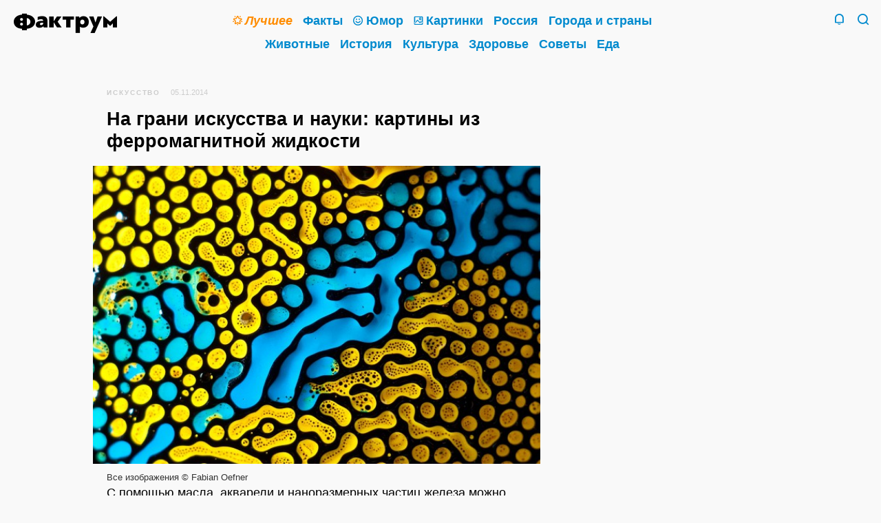

--- FILE ---
content_type: text/html; charset=UTF-8
request_url: https://www.factroom.ru/facts/61500/
body_size: 13499
content:
<!DOCTYPE html>
<html prefix="og: https://ogp.me/ns#" lang="ru-RU">

<head>
<meta charset="UTF-8" />

<title>На грани искусства и науки: картины из ферромагнитной жидкости</title>

<meta name="viewport" content="initial-scale=1.0, maximum-scale=1.0, user-scalable=0">
<meta name="apple-mobile-web-app-capable" content="yes">
<meta name="apple-mobile-web-app-status-bar-style"content="black">
<meta name="apple-mobile-web-app-title" content="Фактрум">

<meta name="description" content="Художник из Швеции создаёт шедевры с помощью магнитного поля">

<meta property="og:site_name" content="Фактрум" />
<meta property="og:title" content="На грани искусства и науки: картины из ферромагнитной жидкости" />
<meta property="og:description" content="Художник из Швеции создаёт шедевры с помощью магнитного поля">
<meta property="og:image" content="" />
<meta property="og:url" content="https://www.factroom.ru/facts/61500/" />

<meta name="twitter:card" content="summary_large_image">
<meta name="twitter:site" content="@factroom">
<meta name="twitter:creator" content="@factroom">
<meta name="twitter:title" content="На грани искусства и науки: картины из ферромагнитной жидкости">
<meta name="twitter:description" content="Художник из Швеции создаёт шедевры с помощью магнитного поля">
<meta name="twitter:image" content="">
		
<meta name="yandex-verification" content="48b7d475e55413d1" />
<meta name="wot-verification" content="c37867e6b54df5351953" />
<meta property="fb:pages" content="180567875295585" />

<link rel="canonical" href="https://www.factroom.ru/facts/61500/" />
<link rel="amphtml" href="https://www.factroom.ru/facts/61500/amp" />
<link rel="apple-touch-icon-precomposed" href="/apple-touch-icon-precomposed.png" />
<link rel="icon" type="image/png" sizes="32x32" href="../https://www.factroom.ru/facts/wp-content/themes/factroom_super/new/ico/favicon32.png?v=3">
<link rel="icon" type="image/png" sizes="16x16" href="../https://www.factroom.ru/facts/wp-content/themes/factroom_super/new/ico/favicon16.png?v=3">
<link rel="shortcut icon" href="/https://www.factroom.ru/facts/wp-content/themes/factroom_super/new/ico/favicon16.png?v=3">

<link type="text/css" rel="stylesheet" href="https://www.factroom.ru/facts/new/style.css?v=2.59" />
<link type="text/css" rel="stylesheet" href="https://www.factroom.ru/facts/new/reset.css" />
<link type="text/css" rel="stylesheet" href="https://www.factroom.ru/facts/new/adaptive.css?v=1.15" />
<link type="text/css" rel="stylesheet" href="https://www.factroom.ru/facts/new/fonts/style.css?v=13">
<link type="text/css" rel="stylesheet" href="https://www.factroom.ru/facts/new/lenta-style.css?v=24" />

<script src="https://www.factroom.ru/wp-content/themes/factroom_super/new/js/jquery-3.3.1.min.js"></script>


<!-- Global site tag (gtag.js) - Google Analytics -->
<script async src="https://www.googletagmanager.com/gtag/js?id=UA-45692871-1"></script>
<script>
  window.dataLayer = window.dataLayer || [];
  function gtag(){dataLayer.push(arguments);}
  gtag('js', new Date());

  gtag('config', 'UA-45692871-1');
</script>


<!-- Yandex.Metrika counter -->
<script type="text/javascript" >
   (function(m,e,t,r,i,k,a){m[i]=m[i]||function(){(m[i].a=m[i].a||[]).push(arguments)};
   m[i].l=1*new Date();k=e.createElement(t),a=e.getElementsByTagName(t)[0],k.async=1,k.src=r,a.parentNode.insertBefore(k,a)})
   (window, document, "script", "https://mc.yandex.ru/metrika/tag.js", "ym");

   ym(51233935, "init", {
        clickmap:true,
        trackLinks:true,
        accurateTrackBounce:true,
        webvisor:true
   });
</script>
<noscript><div><img src="https://mc.yandex.ru/watch/51233935" style="position:absolute; left:-9999px;" alt="" /></div></noscript>
<!-- /Yandex.Metrika counter --></head>

<body>	

<div class="sitebox">
	<header>
		<div class="social">
			<section class="top-social">
					<!--noindex-->
						<a href="https://zen.yandex.ru/factroom" class="top-social-item i-zen" target="_blank" rel="nofollow">
							<span>Канал Фактрума<br />в&nbsp;Яндекс.Дзене</span>
						</a>
					<!--/noindex-->
					<!--noindex-->
						<a href="https://www.facebook.com/factroom/" class="top-social-item i-fb" target="_blank" rel="nofollow">
							<span>Наша страница<br />в&nbsp;Фейсбуке</span>
						</a>
					<!--/noindex-->
					<!--noindex-->
						<a href="https://t.me/factroomru" class="top-social-item i-tg" target="_blank" rel="nofollow">
							<span>Фактрум<br />в&nbsp;Телеграме</span>
						</a>
					<!--/noindex-->
					<!--noindex-->
						<a href="https://ok.ru/factroom" class="top-social-item i-ok" target="_blank" rel="nofollow">
							<span>Наша группа<br />в&nbsp;Одноклассниках</span>
						</a>
					<!--/noindex-->
					<!--noindex-->
						<a href="https://twitter.com/factroom" class="top-social-item i-tw" target="_blank" rel="nofollow">
							<span>Фактрум<br />в&nbsp;Твиттере</span>
						</a>
					<!--/noindex-->
					<!--noindex-->
						<a href="/feed/" class="top-social-item i-rss" target="_blank">
							<span>РСС-канал</span>
						</a>
					<!--/noindex-->
					<div class="clear"></div>
			</section>
		</div>
	 
	<div class="search">
		<form method="get" id="bigsearchform" action="https://www.factroom.ru/facts/">
			<div class="icon-factroom_glass search-find"><input type="submit" value="Найти" /></div>
			<input class="search-in" autofocus placeholder="" value="" name="s" type="s" />
		</form>
	</div>
	<div class="main-inner">
		<section class="logo-2019">
		<a class="icon-factroom_logo" href="/" title="Фактрум &mdash; развлекательное и познавательное издание"></a>
		</section>
	
		<nav class="main"><div>
			<a href="/tag/top" class="mainlink topcat"><b class="icon-factroom_star"></b><span class="text-decoration"><i>Лучшее</i></span></a>			<a href="/fakty" class="mainlink"><span class="text-decoration">Факты</span></a>			<a href="/anekdoty" class="mainlink"><b class="icon-factroom_smile"></b><span class="text-decoration">Юмор</span></a>			<a href="/fakty/fakty-v-kartinkah" class="mainlink"><b class="icon-factroom_picture"></b><span class="text-decoration">Картинки</span></a>			<a href="/rossiya" class="mainlink"><span class="text-decoration">Россия</span></a>			<a href="/goroda-i-strany" class="mainlink"><span class="text-decoration">Города и&nbsp;страны</span></a>			<a href="/zhivotnye" class="mainlink"><span class="text-decoration">Животные</span></a>			<a href="/istoriya" class="mainlink"><span class="text-decoration">История</span></a>			<a href="/kultura" class="mainlink"><span class="text-decoration">Культура</span></a>			<a href="/zdorove" class="mainlink"><span class="text-decoration">Здоровье</span></a>			<a href="/sovety" class="mainlink"><span class="text-decoration">Советы</span></a>			<a href="/eda" class="mainlink"><span class="text-decoration">Еда</span></a>			
			
		</div></nav>
		<section class="header-tray">
			<span href="/" class="search-icon icon-factroom_glass">&nbsp;</span>
			<span class="search-icon-close icon-factroom_block">&nbsp;</span>			<span class="bell-icon icon-factroom_bell">&nbsp;</span>
			<span class="bell-icon-close icon-factroom_block">&nbsp;</span>
		</section>
	</div>
	<div class="clear"></div>
</header>











<div class="post-outer-fit">
<div class="post-outer">


	
<article>
	
<div class="post-header"><small id="breadcrumbs"><span><span><a href="https://www.factroom.ru/facts/art/" >Искусство</a></span></small><small class="date">05.11.2014</small>
</div>


<h1>На грани искусства и науки: картины из ферромагнитной жидкости</h1>		
<figure id="attachment_61503" aria-describedby="caption-attachment-61503" style="width: 620px" class="wp-caption alignnone"><a href="http://www.factroom.ru/facts/61500/attachment/61503" rel="attachment wp-att-61503"><img class="size-medium wp-image-61503" src="http://www.factroom.ru/facts/wp-content/uploads/2014/11/05-620x413.jpg" alt="Все изображения © Fabian Oefner" width="620" height="413" srcset="https://www.factroom.ru/facts/wp-content/uploads/2014/11/05-620x413.jpg 620w, https://www.factroom.ru/facts/wp-content/uploads/2014/11/05-300x200.jpg 300w, https://www.factroom.ru/facts/wp-content/uploads/2014/11/05-768x512.jpg 768w, https://www.factroom.ru/facts/wp-content/uploads/2014/11/05-1000x667.jpg 1000w, https://www.factroom.ru/facts/wp-content/uploads/2014/11/05-1250x833.jpg 1250w" sizes="(max-width: 620px) 100vw, 620px" /></a><figcaption id="caption-attachment-61503" class="wp-caption-text">Все изображения © Fabian Oefner</figcaption></figure>
<p>С помощью масла, акварели и наноразмерных частиц железа можно создать такие психоделические образы, которые не снились даже наркоманам под ЛСД, и у нас есть фотографии, чтобы это доказать.</p>
<blockquote>
<figure id="attachment_61501" aria-describedby="caption-attachment-61501" style="width: 200px" class="wp-caption alignright"><a href="http://www.factroom.ru/facts/61500/1-2390" rel="attachment wp-att-61501"><img class="wp-image-61501" src="http://www.factroom.ru/facts/wp-content/uploads/2014/11/117-300x420.jpg" alt="Фабиан Эбнер, фотохудожник из Швейцарии" width="200" height="280" srcset="https://www.factroom.ru/facts/wp-content/uploads/2014/11/117-300x420.jpg 300w, https://www.factroom.ru/facts/wp-content/uploads/2014/11/117-620x868.jpg 620w, https://www.factroom.ru/facts/wp-content/uploads/2014/11/117.jpg 714w" sizes="(max-width: 200px) 100vw, 200px" /></a><figcaption id="caption-attachment-61501" class="wp-caption-text">Фабиан Эбнер, фотохудожник из Швейцарии</figcaption></figure>
<p>«Мне очень нравится использовать научные явления в своей работе, явления, которыми мы окружены в повседневной жизни. Моя цель состоит в том, чтобы запечатлеть всем известные явления, причём сделать это максимально поэтично».</p></blockquote>
<p>Фотографии, представленные ниже, взяты из серии под названием Millefiori. В них Эфнер смешал ферромагнитную жидкость с акварелью, а потом поместил эту смесь в магнитное поле. Частицы железа под действием магнитного поля выстроились в причудливые фигуры, которые и представлены на фотографиях.</p>
<blockquote><p>«Всякий раз, когда я начинаю работать с новым материалом или исследовать научное явление… я просто экспериментирую с ним. Через некоторое время я обязательно сталкиваюсь с чем-то, что можно использовать для создания серии снимков. Именно так возник проект с магнитными жидкостями».</p></blockquote>
<p>Возникшие структуры — крошечные, однако тщательно откалиброванная микроскопическая линза позволяет разглядеть самые мелкие и самые яркие детали смеси.</p>
<p><a href="http://www.factroom.ru/facts/61500/3-1265" rel="attachment wp-att-61504"><img class="alignnone size-medium wp-image-61504" src="http://www.factroom.ru/facts/wp-content/uploads/2014/11/39-620x413.jpg" alt="" width="620" height="413" srcset="https://www.factroom.ru/facts/wp-content/uploads/2014/11/39-620x413.jpg 620w, https://www.factroom.ru/facts/wp-content/uploads/2014/11/39-300x200.jpg 300w, https://www.factroom.ru/facts/wp-content/uploads/2014/11/39-768x512.jpg 768w, https://www.factroom.ru/facts/wp-content/uploads/2014/11/39-1000x667.jpg 1000w, https://www.factroom.ru/facts/wp-content/uploads/2014/11/39-1250x833.jpg 1250w" sizes="(max-width: 620px) 100vw, 620px" /></a></p>
<p><a href="http://www.factroom.ru/facts/61500/4-941" rel="attachment wp-att-61505"><img class="alignnone size-medium wp-image-61505" src="http://www.factroom.ru/facts/wp-content/uploads/2014/11/45-620x413.jpg" alt="" width="620" height="413" srcset="https://www.factroom.ru/facts/wp-content/uploads/2014/11/45-620x413.jpg 620w, https://www.factroom.ru/facts/wp-content/uploads/2014/11/45-300x200.jpg 300w, https://www.factroom.ru/facts/wp-content/uploads/2014/11/45-768x512.jpg 768w, https://www.factroom.ru/facts/wp-content/uploads/2014/11/45-1000x667.jpg 1000w, https://www.factroom.ru/facts/wp-content/uploads/2014/11/45-1250x833.jpg 1250w" sizes="(max-width: 620px) 100vw, 620px" /></a></p>
<p><a href="http://www.factroom.ru/facts/61500/5-752" rel="attachment wp-att-61506"><img class="alignnone size-medium wp-image-61506" src="http://www.factroom.ru/facts/wp-content/uploads/2014/11/54-620x413.jpg" alt="" width="620" height="413" srcset="https://www.factroom.ru/facts/wp-content/uploads/2014/11/54-620x413.jpg 620w, https://www.factroom.ru/facts/wp-content/uploads/2014/11/54-300x200.jpg 300w, https://www.factroom.ru/facts/wp-content/uploads/2014/11/54-768x512.jpg 768w, https://www.factroom.ru/facts/wp-content/uploads/2014/11/54-1000x667.jpg 1000w, https://www.factroom.ru/facts/wp-content/uploads/2014/11/54-1250x833.jpg 1250w" sizes="(max-width: 620px) 100vw, 620px" /></a></p>
<p><a href="http://www.factroom.ru/facts/61500/6-611" rel="attachment wp-att-61507"><img class="alignnone size-medium wp-image-61507" src="http://www.factroom.ru/facts/wp-content/uploads/2014/11/63-620x413.jpg" alt="" width="620" height="413" srcset="https://www.factroom.ru/facts/wp-content/uploads/2014/11/63-620x413.jpg 620w, https://www.factroom.ru/facts/wp-content/uploads/2014/11/63-300x200.jpg 300w, https://www.factroom.ru/facts/wp-content/uploads/2014/11/63-768x512.jpg 768w, https://www.factroom.ru/facts/wp-content/uploads/2014/11/63-1000x667.jpg 1000w, https://www.factroom.ru/facts/wp-content/uploads/2014/11/63-1250x833.jpg 1250w" sizes="(max-width: 620px) 100vw, 620px" /></a></p>
<p><a href="http://www.factroom.ru/facts/61500/7-518" rel="attachment wp-att-61508"><img class="alignnone size-medium wp-image-61508" src="http://www.factroom.ru/facts/wp-content/uploads/2014/11/74-620x360.jpg" alt="" width="620" height="360" /></a></p>
<p><a href="http://www.factroom.ru/facts/61500/8-424" rel="attachment wp-att-61509"><img class="alignnone size-medium wp-image-61509" src="http://www.factroom.ru/facts/wp-content/uploads/2014/11/84-620x413.jpg" alt="" width="620" height="413" srcset="https://www.factroom.ru/facts/wp-content/uploads/2014/11/84-620x413.jpg 620w, https://www.factroom.ru/facts/wp-content/uploads/2014/11/84-300x200.jpg 300w, https://www.factroom.ru/facts/wp-content/uploads/2014/11/84-768x512.jpg 768w, https://www.factroom.ru/facts/wp-content/uploads/2014/11/84-1000x667.jpg 1000w, https://www.factroom.ru/facts/wp-content/uploads/2014/11/84-1250x833.jpg 1250w, https://www.factroom.ru/facts/wp-content/uploads/2014/11/84.jpg 1500w" sizes="(max-width: 620px) 100vw, 620px" /></a></p>
<p><a href="http://www.factroom.ru/facts/61500/9-363" rel="attachment wp-att-61510"><img class="alignnone size-full wp-image-61510" src="http://www.factroom.ru/facts/wp-content/uploads/2014/11/93.jpg" alt="" width="600" height="480" srcset="https://www.factroom.ru/facts/wp-content/uploads/2014/11/93.jpg 600w, https://www.factroom.ru/facts/wp-content/uploads/2014/11/93-300x240.jpg 300w" sizes="(max-width: 600px) 100vw, 600px" /></a></p>
<p><a href="http://www.factroom.ru/facts/61500/10-319" rel="attachment wp-att-61511"><img class="alignnone size-medium wp-image-61511" src="http://www.factroom.ru/facts/wp-content/uploads/2014/11/102-620x526.jpg" alt="" width="620" height="526" srcset="https://www.factroom.ru/facts/wp-content/uploads/2014/11/102-620x526.jpg 620w, https://www.factroom.ru/facts/wp-content/uploads/2014/11/102-300x255.jpg 300w, https://www.factroom.ru/facts/wp-content/uploads/2014/11/102-768x652.jpg 768w, https://www.factroom.ru/facts/wp-content/uploads/2014/11/102.jpg 800w" sizes="(max-width: 620px) 100vw, 620px" /></a></p>

</article>

<div class="lenta-item-bar" >
		
		<a href="https://www.factroom.ru/facts/art/" title="Рубрика"><span class="icon-factroom_rub icon"></span>Искусство</a>		<span class="lenta-share-box"><div class="ya-share2" data-services="facebook,twitter,telegram,collections,vkontakte,odnoklassniki,whatsapp,moimir,evernote,lj,pocket,viber,skype" data-limit="3" data-popup-direction="top" data-copy="hidden" data-title="На грани искусства и науки: картины из ферромагнитной жидкости" data-url="https://www.factroom.ru/facts/61500/"></div></span>
	</div>

<div class="clear"></div>
		
<section class="lenta-post" style="padding-top: 20px;">
	
<div id="inpage_VI-342377-0"></div>
<script type="text/javascript">
    (function(w, d, n, s, t) {
        w[n] = w[n] || [];
        w[n].push(function() {
            Ya.Context.AdvManager.render({
                blockId: "VI-342377-0",
                renderTo: "inpage_VI-342377-0",
                inpage: {
                    /* Впишите дополнительные параметры */
                },
            }, function callback (params) {
                // callback
            });
        });
        t = d.getElementsByTagName("script")[0];
        s = d.createElement("script");
        s.type = "text/javascript";
        s.src = "//an.yandex.ru/system/context.js";
        s.async = true;
        t.parentNode.insertBefore(s, t);
    })(this, this.document, "yandexContextAsyncCallbacks");
</script>

	<div class="lenta-item-outer">


	<a href="https://www.factroom.ru/facts/65886/" class="lenta-item">
	
		<div class="lenta-title"><span class="text-decoration">Бетховен творил под ритм своей аритмии</span></div>
	
	<div class="lenta-status-p">В некоторых наиболее известных произведениях Бетховена обнаружены поразительные ритмы, основой для которых могло послужить биение его сердца, утверждает команда исследователей из Университета Вашингтона. Команда состоит из кардиолога, историка медицины и музыковеда. Исследователи проанализировали несколько произведений Бетховена, пытаясь обнаружить в них симптомы болезни сердца, от которой, по их мнению, страдал композитор. Ритмы определённых частей известных работ, говорят исследователи, действительно могут быть отражением ненормального сердечного ритма композитора, который мог быть&hellip; <span class="readmore">Читать далее&hellip;</span></div>
			<div class="lenta-img" style=""><img width="1250" height="703" src="https://www.factroom.ru/facts/wp-content/uploads/2015/01/01-1250x703.jpg" class="webfeedsFeaturedVisual" alt="" srcset="https://www.factroom.ru/facts/wp-content/uploads/2015/01/01-1250x703.jpg 1250w, https://www.factroom.ru/facts/wp-content/uploads/2015/01/01-300x169.jpg 300w, https://www.factroom.ru/facts/wp-content/uploads/2015/01/01-620x349.jpg 620w, https://www.factroom.ru/facts/wp-content/uploads/2015/01/01-768x432.jpg 768w, https://www.factroom.ru/facts/wp-content/uploads/2015/01/01-1000x563.jpg 1000w" sizes="(max-width: 1250px) 100vw, 1250px" /></div>
		<div class="lenta-item-bar">
		
		<a href="https://www.factroom.ru/facts/art/" title="Рубрика"><span class="icon-factroom_rub icon"></span>Искусство</a>		<span class="lenta-share-box"><div class="ya-share2" data-services="facebook,twitter,telegram,collections,vkontakte,odnoklassniki,whatsapp,moimir,evernote,lj,pocket,viber,skype" data-limit="3" data-popup-direction="top" data-copy="hidden" data-title="Бетховен творил под ритм своей аритмии" data-url="https://www.factroom.ru/facts/65886/"></div></span>
	</div>
	
	</a>

	</div>

	<div class="lenta-item-outer">


	<a href="https://www.factroom.ru/facts/64878/" class="lenta-item">
	
		<div class="lenta-title"><span class="text-decoration">Эстетика и изысканность человеческого мозга в искусстве Грега Данна</span></div>
	
	<div class="lenta-status-p">Мозг называют самой сложной структурой во&nbsp;Вселенной. Но&nbsp;он&nbsp;также может быть и&nbsp;самым красивым. Работы Грега Данна передают эстетику и&nbsp;изысканность самого загадочного человеческого органа. 1. Кортикальные колонны Ранняя работа Данна, состоящая из&nbsp;очень минималистичных композиций. Для вдохновения он&nbsp;использовал изображение из&nbsp;микроскопа, но&nbsp;рисовал все нейроны самостоятельно. «Ветвление нейронов это почти дзен, я&nbsp;был очень заинтересован на&nbsp;начальном этапе»,&nbsp;— сказал он. 2. Корзина и&nbsp;пирамиды Данн разработал процесс, включающий в&nbsp;себя&hellip; <span class="readmore">Читать далее&hellip;</span></div>
			<div class="lenta-img" style=""><img width="1200" height="794" src="https://www.factroom.ru/facts/wp-content/uploads/2014/12/029.jpg" class="webfeedsFeaturedVisual" alt="" srcset="https://www.factroom.ru/facts/wp-content/uploads/2014/12/029.jpg 1200w, https://www.factroom.ru/facts/wp-content/uploads/2014/12/029-300x199.jpg 300w, https://www.factroom.ru/facts/wp-content/uploads/2014/12/029-620x410.jpg 620w, https://www.factroom.ru/facts/wp-content/uploads/2014/12/029-768x508.jpg 768w, https://www.factroom.ru/facts/wp-content/uploads/2014/12/029-1000x662.jpg 1000w" sizes="(max-width: 1200px) 100vw, 1200px" /></div>
		<div class="lenta-item-bar">
		
		<a href="https://www.factroom.ru/facts/art/" title="Рубрика"><span class="icon-factroom_rub icon"></span>Искусство</a>		<span class="lenta-share-box"><div class="ya-share2" data-services="facebook,twitter,telegram,collections,vkontakte,odnoklassniki,whatsapp,moimir,evernote,lj,pocket,viber,skype" data-limit="3" data-popup-direction="top" data-copy="hidden" data-title="Эстетика и изысканность человеческого мозга в искусстве Грега Данна" data-url="https://www.factroom.ru/facts/64878/"></div></span>
	</div>
	
	</a>

	</div>

	<div class="lenta-item-outer">


	<a href="https://www.factroom.ru/facts/63715/" class="lenta-item">
	
		<div class="lenta-title"><span class="text-decoration">Арт-терапия: 10 способов справиться со стрессом при помощи искусства</span></div>
	
	<div class="lenta-status-p">Испытываете стресс? Справиться с&nbsp;ним поможет искусство! Арт-терапия&nbsp;— одна из&nbsp;форм терапии, в&nbsp;которой творчество и&nbsp;самовыражение используются как средства для снижения стресса и&nbsp;улучшения самооценки. Многие другие формы терапии зависят от&nbsp;речи, которая необходима для выражения чувств. А&nbsp;арт-терапия использует иные, более абстрактные формы общения. Чтобы насладиться преимуществами арт-терапии, совсем необязательно быть художником. В&nbsp;большинстве упражнений важен не&nbsp;конечный продукт, который вы&nbsp;создаёте, а&nbsp;в&nbsp;чём-то даже медитативный ритуал творческого процесса.&hellip; <span class="readmore">Читать далее&hellip;</span></div>
			<div class="lenta-img" style=""><img width="1024" height="512" src="https://www.factroom.ru/facts/wp-content/uploads/2014/12/2B2BDfC-IIAAzecy.jpg_large.jpg" class="webfeedsFeaturedVisual" alt="" srcset="https://www.factroom.ru/facts/wp-content/uploads/2014/12/2B2BDfC-IIAAzecy.jpg_large.jpg 1024w, https://www.factroom.ru/facts/wp-content/uploads/2014/12/2B2BDfC-IIAAzecy.jpg_large-300x150.jpg 300w, https://www.factroom.ru/facts/wp-content/uploads/2014/12/2B2BDfC-IIAAzecy.jpg_large-620x310.jpg 620w, https://www.factroom.ru/facts/wp-content/uploads/2014/12/2B2BDfC-IIAAzecy.jpg_large-768x384.jpg 768w, https://www.factroom.ru/facts/wp-content/uploads/2014/12/2B2BDfC-IIAAzecy.jpg_large-1000x500.jpg 1000w" sizes="(max-width: 1024px) 100vw, 1024px" /></div>
		<div class="lenta-item-bar">
		
		<a href="https://www.factroom.ru/facts/health/" title="Рубрика"><span class="icon-factroom_rub icon"></span>Здоровье</a>		<span class="lenta-share-box"><div class="ya-share2" data-services="facebook,twitter,telegram,collections,vkontakte,odnoklassniki,whatsapp,moimir,evernote,lj,pocket,viber,skype" data-limit="3" data-popup-direction="top" data-copy="hidden" data-title="Арт-терапия: 10 способов справиться со стрессом при помощи искусства" data-url="https://www.factroom.ru/facts/63715/"></div></span>
	</div>
	
	</a>

	</div>

	<div class="lenta-item-outer">


	<a href="https://www.factroom.ru/facts/62394/" class="lenta-item">
	
		<div class="lenta-title"><span class="text-decoration">Невероятные фото, которые Джи Янг Ли создаёт без фотошопа</span></div>
	
	<div class="lenta-status-p">Джи Янг&nbsp;Ли — художница, которая создаёт удивительные, сюрреалистические сцены в&nbsp;своей маленькой студии в&nbsp;Сеуле (Южная Корея). Для обработки фотографий она не&nbsp;использует «Фотошоп» или&nbsp;другие программы похожего типа (что является большой редкостью в&nbsp;наши дни), так что на&nbsp;построение некоторых, особо сложных декораций у&nbsp;неё уходит несколько недель, а&nbsp;иногда и&nbsp;несколько месяцев. Первая персональная выставка Джи Янг&nbsp;Ли имела оглушительный успех, и&nbsp;в&nbsp;настоящее время она считается одним из&nbsp;наиболее перспективных&hellip; <span class="readmore">Читать далее&hellip;</span></div>
			<div class="lenta-img" style=""><img width="1000" height="800" src="https://www.factroom.ru/facts/wp-content/uploads/2014/11/2211.jpg" class="webfeedsFeaturedVisual" alt="" srcset="https://www.factroom.ru/facts/wp-content/uploads/2014/11/2211.jpg 1000w, https://www.factroom.ru/facts/wp-content/uploads/2014/11/2211-300x240.jpg 300w, https://www.factroom.ru/facts/wp-content/uploads/2014/11/2211-620x496.jpg 620w, https://www.factroom.ru/facts/wp-content/uploads/2014/11/2211-768x614.jpg 768w" sizes="(max-width: 1000px) 100vw, 1000px" /></div>
		<div class="lenta-item-bar">
		
		<a href="https://www.factroom.ru/facts/%d0%bb%d0%b8%d1%87%d0%bd%d0%be%d1%81%d1%82%d0%b8/" title="Рубрика"><span class="icon-factroom_rub icon"></span>Личности</a>		<span class="lenta-share-box"><div class="ya-share2" data-services="facebook,twitter,telegram,collections,vkontakte,odnoklassniki,whatsapp,moimir,evernote,lj,pocket,viber,skype" data-limit="3" data-popup-direction="top" data-copy="hidden" data-title="Невероятные фото, которые Джи Янг Ли создаёт без фотошопа" data-url="https://www.factroom.ru/facts/62394/"></div></span>
	</div>
	
	</a>

	</div>

	<div class="lenta-item-outer">


	<a href="https://www.factroom.ru/facts/62275/" class="lenta-item">
	
		<div class="lenta-title"><span class="text-decoration">12 ранее не издававшихся снимков лучших фотографов мира</span></div>
	
	<div class="lenta-status-p">Спросите у&nbsp;любого профессионального фотографа, сколько снимков он&nbsp;сделал за&nbsp;свою жизнь. Скорее всего, число вам назовут астрономическое. Но&nbsp;видел&nbsp;ли эти фотографии кто-то ещё, кроме самого фотографа? Ларри Тоуэлл, легендарный фотограф из&nbsp;New York Times и&nbsp;его знаменитые коллеги просмотрели свои архивы, покопались в&nbsp;старых негативах, и&nbsp;нашли несколько фотографий из&nbsp;числа тех, которые им&nbsp;очень нравятся, но&nbsp;которые они по&nbsp;каким-то причинам никогда никому не&nbsp;показывали. 1. Ларри Тоуэлл сделал эту поразительную&hellip; <span class="readmore">Читать далее&hellip;</span></div>
			<div class="lenta-img" style=""><img width="1200" height="1200" src="https://www.factroom.ru/facts/wp-content/uploads/2014/11/814.jpg" class="webfeedsFeaturedVisual" alt="" srcset="https://www.factroom.ru/facts/wp-content/uploads/2014/11/814.jpg 1200w, https://www.factroom.ru/facts/wp-content/uploads/2014/11/814-300x300.jpg 300w, https://www.factroom.ru/facts/wp-content/uploads/2014/11/814-620x620.jpg 620w, https://www.factroom.ru/facts/wp-content/uploads/2014/11/814-768x768.jpg 768w, https://www.factroom.ru/facts/wp-content/uploads/2014/11/814-1000x1000.jpg 1000w, https://www.factroom.ru/facts/wp-content/uploads/2014/11/814-400x400.jpg 400w" sizes="(max-width: 1200px) 100vw, 1200px" /></div>
		<div class="lenta-item-bar">
		
		<a href="https://www.factroom.ru/facts/history/" title="Рубрика"><span class="icon-factroom_rub icon"></span>История</a>		<span class="lenta-share-box"><div class="ya-share2" data-services="facebook,twitter,telegram,collections,vkontakte,odnoklassniki,whatsapp,moimir,evernote,lj,pocket,viber,skype" data-limit="3" data-popup-direction="top" data-copy="hidden" data-title="12 ранее не издававшихся снимков лучших фотографов мира" data-url="https://www.factroom.ru/facts/62275/"></div></span>
	</div>
	
	</a>

	</div>

	<div class="lenta-item-outer">


	<a href="https://www.factroom.ru/facts/61782/" class="lenta-item">
	
		<div class="lenta-title"><span class="text-decoration">10 самых необычных форм современного искусства</span></div>
	
	<div class="lenta-status-p">Искусство существует почти так&nbsp;же долго, как и&nbsp;люди. Но&nbsp;древние художники, занимающиеся наскальной живописью, вряд&nbsp;ли могли себе представить, какие странные формы может принимать искусство современное. 1. Анаморфоз Анаморфоз&nbsp;— это техника создания изображений, полностью увидеть и&nbsp;понять которые можно только взглянув на&nbsp;них под определённым углом, или с&nbsp;определённого места. В&nbsp;некоторых случаях правильное изображение можно увидеть только если смотреть на&nbsp;зеркальное отражение картины. Один из&nbsp;самых ранних примеров&hellip; <span class="readmore">Читать далее&hellip;</span></div>
			<div class="lenta-img" style=""><img width="1250" height="833" src="https://www.factroom.ru/facts/wp-content/uploads/2014/11/513-1250x833.jpg" class="webfeedsFeaturedVisual" alt="" srcset="https://www.factroom.ru/facts/wp-content/uploads/2014/11/513-1250x833.jpg 1250w, https://www.factroom.ru/facts/wp-content/uploads/2014/11/513-300x200.jpg 300w, https://www.factroom.ru/facts/wp-content/uploads/2014/11/513-620x413.jpg 620w, https://www.factroom.ru/facts/wp-content/uploads/2014/11/513-768x512.jpg 768w, https://www.factroom.ru/facts/wp-content/uploads/2014/11/513-1000x666.jpg 1000w, https://www.factroom.ru/facts/wp-content/uploads/2014/11/513.jpg 1280w" sizes="(max-width: 1250px) 100vw, 1250px" /></div>
		<div class="lenta-item-bar">
		
		<a href="https://www.factroom.ru/facts/art/" title="Рубрика"><span class="icon-factroom_rub icon"></span>Искусство</a>		<span class="lenta-share-box"><div class="ya-share2" data-services="facebook,twitter,telegram,collections,vkontakte,odnoklassniki,whatsapp,moimir,evernote,lj,pocket,viber,skype" data-limit="3" data-popup-direction="top" data-copy="hidden" data-title="10 самых необычных форм современного искусства" data-url="https://www.factroom.ru/facts/61782/"></div></span>
	</div>
	
	</a>

	</div>

	<div class="lenta-item-outer">


	<a href="https://www.factroom.ru/facts/60684/" class="lenta-item">
	
		<div class="lenta-title"><span class="text-decoration">Музыкант, вдохновлённый грибами</span></div>
	
	<div class="lenta-status-p">Когда семидесятилетний Вацлав Халек видит гриб-боровик или тарцетту бочковидную, в его голове начинают звучать симфонии. Халек увлекался грибами с детства. Родители, а также бабушка с дедушкой регулярно брали его с собой на «грибную охоту». Тем не менее, до 1980-го года композитор не подозревал о своём особом умении. Как-то раз, находясь в микологической экспедиции за пределами Праги, Халек направил вниз объектив камеры, и увидел одиноко стоящий гриб. Внезапно он услышал красивую музыку, звучали струнные инструменты&hellip; <span class="readmore">Читать далее&hellip;</span></div>
			<div class="lenta-img" style=""><img width="300" height="225" src="https://www.factroom.ru/facts/wp-content/uploads/2014/10/0036.png" class="webfeedsFeaturedVisual" alt="" /></div>
		<div class="lenta-item-bar">
		
		<a href="https://www.factroom.ru/facts/art/" title="Рубрика"><span class="icon-factroom_rub icon"></span>Искусство</a>		<span class="lenta-share-box"><div class="ya-share2" data-services="facebook,twitter,telegram,collections,vkontakte,odnoklassniki,whatsapp,moimir,evernote,lj,pocket,viber,skype" data-limit="3" data-popup-direction="top" data-copy="hidden" data-title="Музыкант, вдохновлённый грибами" data-url="https://www.factroom.ru/facts/60684/"></div></span>
	</div>
	
	</a>

	</div>

	<div class="lenta-item-outer">


	<a href="https://www.factroom.ru/facts/59853/" class="lenta-item">
	
		<div class="lenta-title"><span class="text-decoration">Как распятие должно было выглядеть на самом деле</span></div>
	
	<div class="lenta-status-p">Наиболее узнаваемый символ христианства&nbsp;— распятый на&nbsp;кресте Иисус. Этот образ присутствовал в&nbsp;различных произведениях искусства веками, однако выпускники Королевской академии искусств Томас Бэнкс и&nbsp;Бенджамин Уэст никогда не&nbsp;были в&nbsp;восторге от&nbsp;такого художественного изображения распятого тела. В&nbsp;1801-м году у&nbsp;них была дискуссия относительно того, как будет выглядеть тело человека после распятия, и&nbsp;они сошлись во&nbsp;мнении, что большинство живописцев передавали один из&nbsp;самых важных моментов христианства совершенно неправильно. И&nbsp;поскольку&hellip; <span class="readmore">Читать далее&hellip;</span></div>
			<div class="lenta-img" style=""><img width="1181" height="997" src="https://www.factroom.ru/facts/wp-content/uploads/2014/10/123.jpg" class="webfeedsFeaturedVisual" alt="" srcset="https://www.factroom.ru/facts/wp-content/uploads/2014/10/123.jpg 1181w, https://www.factroom.ru/facts/wp-content/uploads/2014/10/123-300x253.jpg 300w, https://www.factroom.ru/facts/wp-content/uploads/2014/10/123-620x523.jpg 620w, https://www.factroom.ru/facts/wp-content/uploads/2014/10/123-768x648.jpg 768w, https://www.factroom.ru/facts/wp-content/uploads/2014/10/123-1000x844.jpg 1000w" sizes="(max-width: 1181px) 100vw, 1181px" /></div>
		<div class="lenta-item-bar">
		
		<a href="https://www.factroom.ru/facts/art/" title="Рубрика"><span class="icon-factroom_rub icon"></span>Искусство</a>		<span class="lenta-share-box"><div class="ya-share2" data-services="facebook,twitter,telegram,collections,vkontakte,odnoklassniki,whatsapp,moimir,evernote,lj,pocket,viber,skype" data-limit="3" data-popup-direction="top" data-copy="hidden" data-title="Как распятие должно было выглядеть на самом деле" data-url="https://www.factroom.ru/facts/59853/"></div></span>
	</div>
	
	</a>

	</div>

	<div class="lenta-item-outer">


	<a href="https://www.factroom.ru/facts/58465/" class="lenta-item">
	
		<div class="lenta-title"><span class="text-decoration">10 потрясающих арт-проектов на стыке искусства и науки</span></div>
	
	<div class="lenta-status-p">Некоторые современные арт-объекты вызывают у зрителя желание поскорее уйти подальше, чтобы не видеть этого «шедеврального произведения актуального искусства», а то и уничтожить его вместе с художником, по воле которого это «нечто» появилось на свет. К счастью, есть среди современных творцов и те, кто действительно создаёт настоящие шедевры, в том числе — с использованием новейших научных достижений и невероятных технических ухищрений. Вашему вниманию — инсталляции и перформансы, стирающие грань между наукой и искусством. 1. Бумажные скульптуры Ли Хунбо Как&hellip; <span class="readmore">Читать далее&hellip;</span></div>
			<div class="lenta-img" style=""><img width="1250" height="834" src="https://www.factroom.ru/facts/wp-content/uploads/2014/09/010-1250x834.jpg" class="webfeedsFeaturedVisual" alt="" srcset="https://www.factroom.ru/facts/wp-content/uploads/2014/09/010-1250x834.jpg 1250w, https://www.factroom.ru/facts/wp-content/uploads/2014/09/010-300x200.jpg 300w, https://www.factroom.ru/facts/wp-content/uploads/2014/09/010-620x413.jpg 620w, https://www.factroom.ru/facts/wp-content/uploads/2014/09/010-768x512.jpg 768w, https://www.factroom.ru/facts/wp-content/uploads/2014/09/010-1000x667.jpg 1000w, https://www.factroom.ru/facts/wp-content/uploads/2014/09/010.jpg 1600w" sizes="(max-width: 1250px) 100vw, 1250px" /></div>
		<div class="lenta-item-bar">
		
		<a href="https://www.factroom.ru/facts/art/" title="Рубрика"><span class="icon-factroom_rub icon"></span>Искусство</a>		<span class="lenta-share-box"><div class="ya-share2" data-services="facebook,twitter,telegram,collections,vkontakte,odnoklassniki,whatsapp,moimir,evernote,lj,pocket,viber,skype" data-limit="3" data-popup-direction="top" data-copy="hidden" data-title="10 потрясающих арт-проектов на стыке искусства и науки" data-url="https://www.factroom.ru/facts/58465/"></div></span>
	</div>
	
	</a>

	</div>

	<div class="lenta-item-outer">


	<a href="https://www.factroom.ru/facts/57034/" class="lenta-item">
	
		<div class="lenta-title"><span class="text-decoration">10 бесценных вещей, уничтоженных случайно</span></div>
	
	<div class="lenta-status-p">Некоторые вещи являются поистине уникальными, и уж если они утеряны, то это навсегда. В списке ниже перечислены 10 вещей, которые оказались уничтожены из-за чьей-то глупости, неуклюжести, упрямства, или просто из-за непредвиденных обстоятельств. 1. Дерево Джорджа Харрисона уничтожили… жуки! Возможно, это сообщение даже попадалось вам в новостях. Всем прекрасно известно, что Джордж Харрисон был участником одной из величайших групп в истории: The Beatles (название происходит от слова «beetles» — «жуки»,&hellip; <span class="readmore">Читать далее&hellip;</span></div>
			<div class="lenta-img" style=""><img width="900" height="600" src="https://www.factroom.ru/facts/wp-content/uploads/2014/08/12.jpg" class="webfeedsFeaturedVisual" alt="" srcset="https://www.factroom.ru/facts/wp-content/uploads/2014/08/12.jpg 900w, https://www.factroom.ru/facts/wp-content/uploads/2014/08/12-300x200.jpg 300w, https://www.factroom.ru/facts/wp-content/uploads/2014/08/12-620x413.jpg 620w, https://www.factroom.ru/facts/wp-content/uploads/2014/08/12-768x512.jpg 768w" sizes="(max-width: 900px) 100vw, 900px" /></div>
		<div class="lenta-item-bar">
		
		<a href="https://www.factroom.ru/facts/art/" title="Рубрика"><span class="icon-factroom_rub icon"></span>Искусство</a>		<span class="lenta-share-box"><div class="ya-share2" data-services="facebook,twitter,telegram,collections,vkontakte,odnoklassniki,whatsapp,moimir,evernote,lj,pocket,viber,skype" data-limit="3" data-popup-direction="top" data-copy="hidden" data-title="10 бесценных вещей, уничтоженных случайно" data-url="https://www.factroom.ru/facts/57034/"></div></span>
	</div>
	
	</a>

	</div>

	<div class="lenta-item-outer">


	<a href="https://www.factroom.ru/facts/55900/" class="lenta-item">
	
		<div class="lenta-title"><span class="text-decoration">В Корее есть парк со 140 скульптурами различных сексуальных позиций</span></div>
	
	<div class="lenta-status-p">«Страна любви» — это тематический парк, посвящённый сексу, расположенный на живописном острове Чеджу в Южной Корее. Тёплый климат привлекает сюда местных туристов, а также на красоту острова съезжается посмотреть множество японских молодожёнов. Это место стало очень популярным, особенно когда были распространены браки по расчёту. Парк «Страна любви» был открыт в 2004-м году, привлекая сюда всё больше молодожёнов. В парке по кругу проигрываются фильмы по сексуальному образованию в дополнение к 140 скульптурам. Эти&hellip; <span class="readmore">Читать далее&hellip;</span></div>
			<div class="lenta-img" style=""><img width="1250" height="702" src="https://www.factroom.ru/facts/wp-content/uploads/2014/07/55-1250x702.jpg" class="webfeedsFeaturedVisual" alt="" srcset="https://www.factroom.ru/facts/wp-content/uploads/2014/07/55-1250x702.jpg 1250w, https://www.factroom.ru/facts/wp-content/uploads/2014/07/55-300x169.jpg 300w, https://www.factroom.ru/facts/wp-content/uploads/2014/07/55-620x348.jpg 620w, https://www.factroom.ru/facts/wp-content/uploads/2014/07/55-768x432.jpg 768w, https://www.factroom.ru/facts/wp-content/uploads/2014/07/55-1000x562.jpg 1000w, https://www.factroom.ru/facts/wp-content/uploads/2014/07/55.jpg 1600w" sizes="(max-width: 1250px) 100vw, 1250px" /></div>
		<div class="lenta-item-bar">
		
		<a href="https://www.factroom.ru/facts/city-and-country/" title="Рубрика"><span class="icon-factroom_rub icon"></span>Города и страны</a>		<span class="lenta-share-box"><div class="ya-share2" data-services="facebook,twitter,telegram,collections,vkontakte,odnoklassniki,whatsapp,moimir,evernote,lj,pocket,viber,skype" data-limit="3" data-popup-direction="top" data-copy="hidden" data-title="В Корее есть парк со 140 скульптурами различных сексуальных позиций" data-url="https://www.factroom.ru/facts/55900/"></div></span>
	</div>
	
	</a>

	</div>

	<div class="lenta-item-outer">


	<a href="https://www.factroom.ru/facts/54208/" class="lenta-item">
	
		<div class="lenta-title"><span class="text-decoration">Моцарт не был рождён гением, но стал таким благодаря упорной работе на протяжении многих лет</span></div>
	
	<div class="lenta-status-p">Моцарт родился 27 января 1756 года в семье Анны Марии и Леопольда Моцарта. Леопольд был композитором, хотя и не великим. Он был учителем, и выпустил учебник по игре на скрипке в том же году, когда родился Вольфганг. С трёх лет Вольфганг присутствовал на уроках музыки для старшей сестры и очень рано проявил интерес к музыке. В четыре он уже научился играть на клавире, а в пять, вероятно, уже начал писать музыку. Здесь история становится темной: есть доказательства, что Моцарт-старший,&hellip; <span class="readmore">Читать далее&hellip;</span></div>
			<div class="lenta-img" style=""><img width="596" height="538" src="https://www.factroom.ru/facts/wp-content/uploads/2014/05/1107.jpg" class="webfeedsFeaturedVisual" alt="" srcset="https://www.factroom.ru/facts/wp-content/uploads/2014/05/1107.jpg 596w, https://www.factroom.ru/facts/wp-content/uploads/2014/05/1107-300x271.jpg 300w" sizes="(max-width: 596px) 100vw, 596px" /></div>
		<div class="lenta-item-bar">
		
		<a href="https://www.factroom.ru/facts/art/" title="Рубрика"><span class="icon-factroom_rub icon"></span>Искусство</a>		<span class="lenta-share-box"><div class="ya-share2" data-services="facebook,twitter,telegram,collections,vkontakte,odnoklassniki,whatsapp,moimir,evernote,lj,pocket,viber,skype" data-limit="3" data-popup-direction="top" data-copy="hidden" data-title="Моцарт не был рождён гением, но стал таким благодаря упорной работе на протяжении многих лет" data-url="https://www.factroom.ru/facts/54208/"></div></span>
	</div>
	
	</a>

	</div>

</section>

<div class="bga">
<div class="bga-left">
<div class="bga-inner">
	
<!-- FACTS 336x280 DOWN LEFT POST -->
<ins class="adsbygoogle"
     style="display:inline-block;width:336px;height:280px"
     data-ad-client="ca-pub-9369897517132857"
     data-ad-slot="2937261761"></ins>
<script>
(adsbygoogle = window.adsbygoogle || []).push({});
</script>
</div>
</div>
<div class="bga-right">
<div class="bga-inner">
	
<!-- FACTS 336x280 DOWN RIGHT -->
<ins class="adsbygoogle"
     style="display:inline-block;width:336px;height:280px"
     data-ad-client="ca-pub-9369897517132857"
     data-ad-slot="1460528566"></ins>
<script>
(adsbygoogle = window.adsbygoogle || []).push({});
</script>
</div>
</div>	
<div class="clear"></div>
</div>

</div>
<sidebar class="sidebar" style="padding-top:12px;">



	<div class="mn-mb-top">
		<!-- Yandex.RTB R-A-141229-67 -->
		<div id="yandex_rtb_R-A-141229-67"></div>
		<script type="text/javascript">
		(function(w, d, n, s, t) {
       		 w[n] = w[n] || [];
	   		 w[n].push(function() {
	   		 Ya.Context.AdvManager.render({
                blockId: "R-A-141229-67",
                renderTo: "yandex_rtb_R-A-141229-67",
                async: true
				});
			});
			t = d.getElementsByTagName("script")[0];
			s = d.createElement("script");
			s.type = "text/javascript";
			s.src = "//an.yandex.ru/system/context.js";
			s.async = true;
			t.parentNode.insertBefore(s, t);
			})(this, this.document, "yandexContextAsyncCallbacks");
		</script>
	</div>
	<div class="sidebar-post">
		
					<a class="sidebar-post-link" href="https://www.factroom.ru/facts/11075/"><i class="icon-factroom_flash"></i><span>Volkswagen Mini-Gol — это автомобиль для карликов</span></a>
						<a class="sidebar-post-link" href="https://www.factroom.ru/facts/35714/"><i class="icon-factroom_flash"></i><span>Мы начинаем распознавать сарказм уже в возрасте 8-ми лет</span></a>
						<a class="sidebar-post-link" href="https://www.factroom.ru/facts/33156/"><i class="icon-factroom_flash"></i><span>Существует дерево, которое «стреляет» семенами со скоростью 70 м/с</span></a>
						<a class="sidebar-post-link" href="https://www.factroom.ru/facts/33153/"><i class="icon-factroom_flash"></i><span>Когда Фактрум ничего не пишет&#8230;</span></a>
			

			</div>
<div class="img-teas"><a href="/anekdoty" class="img-teas-anek"></a></div>
	

	<div id="sticky_element_id">
		<div class="mn-mb">
			<!-- Yandex.RTB R-A-141229-44 -->
			<div id="yandex_rtb_R-A-141229-44"></div>
				<script type="text/javascript">
				    (function(w, d, n, s, t) {
				        w[n] = w[n] || [];
				        w[n].push(function() {
				            Ya.Context.AdvManager.render({
				                blockId: "R-A-141229-44",
				                renderTo: "yandex_rtb_R-A-141229-44",
				                async: true
				            });
				        });
				        t = d.getElementsByTagName("script")[0];
				        s = d.createElement("script");
				        s.type = "text/javascript";
				        s.src = "//an.yandex.ru/system/context.js";
				        s.async = true;
				        t.parentNode.insertBefore(s, t);
				    })(this, this.document, "yandexContextAsyncCallbacks");
				</script>	
		</div>
		<div class="sidebar-nav">
		<!--noindex--><a rel="nofollow" class="sidebar-link" href="https://t.me/factroomru" target="_blank"><i class="icon-factroom_telegram"></i><span>Фактрум в&nbsp;Телеграме</span></a><!--/noindex-->
		</div>
	</div>
</sidebar>
<div class="clear"></div>

</div>

<footer class="unstick_element_class">
	<div class="footer-inner">
	<div class="footer-factroom">
	<a href="mailto:mail@factroom.ru"><b class="icon-factroom_mail"></b><span>Написать в&nbsp;редакцию</span></a>
	<a href="/tag/top"><b class="icon-factroom_star"></b><span>Лучшее</span></a>	<a href="/?s=" class="footer-search"><b class="icon-factroom_glass"></b><span>Поиск по&nbsp;сайту</span></a>	
		<a href="/facts"><b class="icon-factroom_archive"></b><span>Архив</span></a>
	</div>
	
	<div class="themes">
		<span class="ft">Темы</span>
		<a href="/podborki-faktov"><span>Подборки фактов</span></a>		<a href="/chelovek"><span>Человек</span></a>		<a href="/goroda-i-strany"><span>Города и&nbsp;страны</span></a>				<a href="/zhivotnye"><span>Животные</span></a>		<a href="/mir"><span>Мир</span></a>		<a href="/rossiya"><span>Россия</span></a>		<a href="/istoriya"><span>История</span></a>		<a href="/kultura"><span>Культура</span></a>		<a href="/zdorove"><span>Здоровье</span></a>		<a href="/sovety"><span>Советы</span></a>		<a href="/eda"><span>Еда</span></a>		<a href="/fakty/fakty-v-kartinkah"><b class="icon-factroom_picture"></b><span>Картинки</span></a>		<a href="/anekdoty"><b class="icon-factroom_smile"></b><span>Юмор</span></a>	</div>
	
	<div class="entertainment">
		<span class="ft">Разное</span>
			<a href="/anekdoty/podborki-anekdotov"><b class="icon-factroom_smile"></b><span>Подборки анекдотов</a>			<a href="/persony"><span>Персоны</span></a>						<a href="/obshchestvo"><span>Общество</span></a>			<a href="/psihologiya"><span>Психология</span></a>			<a href="/nauka"><span>Наука</span></a>			<a href="/politika"><span>Политика</span></a>			<a href="/vojna"><span>Война</span></a>			<a href="/istorii-iz-zhizni"><span>Истории из&nbsp;жизни</span></a>			<a href="/igry"><span>Игры</span></a>			<a href="/facts/travels"><b class="icon-factroom_archive"></b><span>Глазами россиянина</span></a>
	</div>
	
	
	<div class="footer-social">
	<span class="ft">Подписка</span>
			<!--noindex--><a href="https://www.instagram.com/factroom" target="_blank" rel="nofollow"><span>Инстаграм</span></a><!--/noindex-->
			<!--noindex--><a href="https://www.facebook.com/factroom" target="_blank" rel="nofollow"><span>Фейсбук</span></a><!--/noindex-->
			<!--noindex--><a href="https://t.me/factroomru" target="_blank" rel="nofollow"><b class="icon-factroom_telegram"></b><span>Телеграм</span></a><!--/noindex-->
			<!--noindex--><a href="https://ok.ru/factroom" target="_blank" rel="nofollow"><span>Одноклассники</span></a><!--/noindex-->
			<!--noindex--><a href="https://zen.yandex.ru/factroom" target="_blank" rel="nofollow"><span>Дзен</span></a><!--/noindex-->
			<!--noindex--><a href="https://twitter.com/factroom" target="_blank" rel="nofollow"><span>Твиттер</span></a><!--/noindex-->
			<!--noindex--><a href="https://vk.com/factroom_official" target="_blank" rel="nofollow"><span>ВК</span></a><!--/noindex-->
			<!--noindex--><a href="https://youtube.com/factroom" target="_blank" rel="nofollow"><span>Ютуб</span></a><!--/noindex-->
			<a href="/feed"><span class="rss">РСС</span></a>
			<small>&copy;<nobr>&nbsp;2011&ndash;2026&nbsp;</nobr>Фактрум</small>
	</div> 
	

	<div class="p16"></div>
	<div class="clear"></div>
</div>
</footer>

<script type="text/javascript">	
	$(".admin-future-open").click(function() {	
			$(this).hide();
			$(".admin-future-feed").show();	
			$(".admin-future-close").show();			
	})

	
	$(".admin-future-close").click(function() {	
			$(this).hide();
			$(".admin-future-feed").hide();	
			$(".admin-future-open").show();			
	})
	
		
	
	$(".bell-icon").click(function() {	
			$(this).hide();
			$(".social").fadeIn(200, function() {
				$(".bell-icon-close").css({display: "inline-block"});
			});			
	})
	
	$(".bell-icon-close").click(function closeSocial() {
			$(".social").fadeOut(200);
				$(this).hide();
				$(".bell-icon").css({display: "inline-block"});
	})
	
	$(".search-icon").click(function() {
			$(this).hide();
			$(".search").fadeIn(200, function() {
				$(".search-icon-close").css({display: "inline-block"});
				$(".search INPUT").focus();
			});		
	})
	
	$(".search-icon-close").click(function closeSearch() {
			$(".search").fadeOut(200);
			$(this).hide();
			$(".search-icon").css({display: "inline-block"});
	})	
</script>

<script type="text/javascript">
    function wpguruLink() {
        var istS = 'Источник:'; // Слово должно находится в кавычках!
        var title = 'На грани искусства и науки: картины из ферромагнитной жидкости'; // Слово должно находится в кавычках!
        var copyR = ' &mdash;&nbsp;Фактрум'; // Слово должно находится в кавычках!
        var body_element = document.getElementsByTagName('body')[0];
        var choose = window.getSelection();
        var myLink = document.location.href;
        var authorLink = "<br /><br />" + istS + ' ' + "<a href='"+myLink+"'>"+title+"</a>" + copyR;
        var copytext = choose + authorLink;
        var addDiv = document.createElement('div');
        addDiv.style.position='absolute';
        addDiv.style.left='-99999px';
        body_element.appendChild(addDiv);
        addDiv.innerHTML = copytext;
        choose.selectAllChildren(addDiv);
        window.setTimeout(function() {
            body_element.removeChild(addDiv);
        },0);
    }
    document.oncopy = wpguruLink;
</script>
<script src="https://www.factroom.ru/wp-content/themes/factroom_super/new/js/sticky_ad.js?v=1"></script>
<script src="//yastatic.net/es5-shims/0.0.2/es5-shims.min.js"></script>
<script src="//yastatic.net/share2/share.js"></script>
<script async src="//pagead2.googlesyndication.com/pagead/js/adsbygoogle.js"></script>
</div>
</body>
</html> 


--- FILE ---
content_type: text/html; charset=utf-8
request_url: https://www.google.com/recaptcha/api2/aframe
body_size: 266
content:
<!DOCTYPE HTML><html><head><meta http-equiv="content-type" content="text/html; charset=UTF-8"></head><body><script nonce="Oav9UiNFiUk1FAZcJaeS_w">/** Anti-fraud and anti-abuse applications only. See google.com/recaptcha */ try{var clients={'sodar':'https://pagead2.googlesyndication.com/pagead/sodar?'};window.addEventListener("message",function(a){try{if(a.source===window.parent){var b=JSON.parse(a.data);var c=clients[b['id']];if(c){var d=document.createElement('img');d.src=c+b['params']+'&rc='+(localStorage.getItem("rc::a")?sessionStorage.getItem("rc::b"):"");window.document.body.appendChild(d);sessionStorage.setItem("rc::e",parseInt(sessionStorage.getItem("rc::e")||0)+1);localStorage.setItem("rc::h",'1768829419856');}}}catch(b){}});window.parent.postMessage("_grecaptcha_ready", "*");}catch(b){}</script></body></html>

--- FILE ---
content_type: text/css
request_url: https://www.factroom.ru/facts/new/adaptive.css?v=1.15
body_size: 8160
content:
@media screen and (max-width: 1200px)  {
	
HEADER {margin-top:0px !important; margin-bottom: 10px; }
FOOTER {width:100% !important; margin:0 !important;}
FOOTER .footer-inner {width: 100% !important}

.loop-outer-fit {width:100% !important; margin: 0 !important; padding: 20px 0 0 0 !important;}
.lenta {width: 63% !important;}

.post-outer-fit {width:calc(100% - 20px) !important; padding: 0px 10px 0 10px !important;}
.post-outer {width:63% !important;}

SIDEBAR {width: 30% !important; right: 20px;}

.category-description {width: 90%; margin-left: 20px;}
.archive-outer {width:100%; margin: 0 !important}

.tags { margin: 0px !important}
}

	
@media screen and (max-width: 1000px) {
	
.loop-outer-fit {width:100%; padding: 5px 0 0 0 !important;}
.post-outer-fit {width:calc(100% - 20px) !important; padding: 0px 10px 0 10px !important;}

.lenta {width:calc(100% - 40px) !important; overflow-x: hidden; margin: 0px !important; float: none; padding: 0px 20px 0 20px !important;}
.post-outer {width:calc(100% - 20px) !important; float: none; margin: 0;  padding: 0px 10px 0 10px !important;}

.lenta-link {outline:none !important; border-bottom :1px #f0f0f0 solid !important }

.lenta-image-background-outer {font-size: .9em !important}
.lenta-image-background-title {padding-top: 20px !important}
.lenta-title {font-size: 1.4em !important; width: 90% !important; margin-left: 10px }

.lenta-joke-img {width: 20% !important;  margin: 10px 5% 10px 20px !important;}


.lenta-joke-text {width:65% !important;}
.lenta-joke-text P {font-size: 1.2em !important}
.lenta-link-text {width:65% !important; font-size: .8em !important; padding-top: 35px !important;}

SIDEBAR {display: none !important}

.logo-2019 {width: 100% !important; float: none; padding-bottom: 20px; margin-bottom: 20px; border-bottom: 1px #f0f0f0 solid}
.logo-2019 SPAN, 
.logo-2019 A, 
.logo-2019 A:hover {font-size: 22px !important;}

.main {width:80% !important; padding: 0px 20px 5px 20px; margin: 0 auto 0 auto; float: none}

.header-tray {position: absolute; right: 5px; top:0px; width: 100px;}



.post-outer-fit {width:calc(100%) !important; padding: 0 !important;}


.game-title {width: 90% !important; font-size: 3em !important}
.game-keyboard-arrows, .game-mouse, .game-keyboard-mouse {display: none}
	
.bga-right, 
.bga-left {border:none !important; background:none !important}
.bga-inner {margin: 0 auto 0 auto !important}

}
	
@media screen and (max-width: 650px) {
	
ARTICLE H2 {font-size: 1.4em; padding:5px 10px 15px 10px; font-weight: 700; line-height: 1.3em; margin-left: -0.05em; }
ARTICLE H3 {font-size: 1.2em;padding:5px 10px 15px 10px; font-weight: 700; line-height: 1.3em;}
	
.lenta-item-outer {margin:0 0 10px 0 !important; outline: none !important; border-top:1px #f0f0f0 solid; }	
.lenta-post .lenta-item-outer {padding: 0 !important; width: 100% !important}

.lenta {width:calc(100%) !important; padding: 0px !important;}
.post-outer {width:100% !important; padding: 0px !important;}

.lenta-title {margin-left: 10px !important}
.lenta-item-bar {padding: 20px 10px !important}
.lenta-share-box {right: 10px !important}

.lenta-qoute-img {height: 300px !important; width: 100%; background-size:90% auto !important; background-position: center center; background-repeat: no-repeat; transition: .3s ease-in-out;}	

.lenta-joke-img {width: 30% !important;}
.lenta-joke-text {width:55% !important; padding: 15px 0 5px 0 !important; font-size: .8em !important}
HEADER { margin-bottom: 5px !important; background: #fff;}

.lenta-link-img {height: 80px !important;  width: 80px !important; margin:3%; overflow: hidden; text-align: center; float: left; background-size:cover; background-position: center center; background-repeat: no-repeat; border-radius: 90px; }

.lenta-intro {padding:0 10px !important;}
	
HEADER .logo-2019 { padding-bottom: 15px; margin-bottom: 0px !important; border-bottom: 1px #f0f0f0 solid}
HEADER .logo-2019 A, 
HEADER .logo-2019 SPAN, 
HEADER .logo-2019 A:hover {margin:20px 0 0 10px !important; display: block; width: 132px; transition: .2s ease-in-out;}
HEADER .right-box {width: 10% !important; right: 0px;} 

.search INPUT.search-in {text-indent: 10px !important}
.search-find {right: 10px !important;}

.main {width:100% !important; padding: 0px !important; float: none; text-align: left; font-size: .85em !important; overflow: auto;  -webkit-overflow-scrolling: touch; background: #fff; line-height: 1.4em !important; border-bottom: 1px #f0f0f0 solid !important}
.main DIV {padding: 15px 0 10px 10px !important; white-space: nowrap !important; overflow-y: hidden !important; }


A.mainlink, 
A.mainlink:visited, 
A.mainlink:hover,
SPAN.mainlink {margin:0 10px 0 0 !important; height: 22px !important;}


A.mainlink .text-decoration, 
A.mainlink:visited .text-decoration, 
A.mainlink:hover .text-decoration,
SPAN.mainlink .text-decoration {height: 22px !important; border-bottom: none !important}



.header-tray {right: 0px !important;}
	
.social {height:890px;}
.top-social {padding:20px 10px 10px 10px}
A.top-social-item, 
A.top-social-item:visited {float: none; width: 100%; margin:0 0 15px 0;}

	
.navigation {font-size: .9em !important; margin-top: 5px;}
.navigation .page-numbers { padding: 5px 10px;}
.navigation .prev {display: none !important}
.navigation A.next, 
.navigation A.next:hover {display: block; font-size: 2.9em; margin:20px 0 0 0 !important; width: auto; border:none !important; border-radius:0px !important; background: #f0f0f0; padding: 13px 0 15px 0}
.page-numbers {border-left: 1px #f0f0f0 solid !important; border-right: none !important;}
.page-title {margin-top: 0px !important; padding: 15px 20px 10px 10px; font-size: 1.8em; line-height: 1.3em; }

.iframe-title {margin-top: 0px !important;}

.tags {padding: 10px 10px 0px 10px; height: auto !important; text-align: left; margin-top: 0 !important; line-height: 1.3em; font-size: .9em;} 
A.tag, A.tag:hover {}

#wpadminbar {top:0px !important; margin-top: -45px;}
.post-header {padding: 15px 10px 10px 10px !important; }

ARTICLE BIG {font-size: 1em !important; line-height: 1.4em !important;}
ARTICLE .alignright {width: 35% !important;}
ARTICLE .aligncenter figcaption {width: 100% !important}
ARTICLE BLOCKQUOTE {width: 90%; padding-left: 5%; font-style: italic;}
ARTICLE P {padding: 0 10px !important}
ARTICLE FIGCAPTION { padding-left: 10px !important;}

ARTICLE H1 {padding:0 10px !important; font-size: 1.4em !important;}

.lenta-status-p {font-size: 1.1em !important; line-height: 1.5em !important; padding-left: 10px !important}

.archive-outer {width: 100%; margin: 0 0 0 0 !important}
.category-description {width: 90% !important; margin: 0 0 10px 10px !important; font-size: 1.3em !important; line-height: 1.35em !important;}

.dy-in {width: 100% !important; margin: 0 !important;}

.form-item .form-label {padding-left: 0% !important; width: 100% !important; text-align: left !important; padding-bottom:5px;}
.form-item .form-label LABEL {font-size:.8em !important;}
.form-item INPUT, 
.form-item TEXTAREA {width: 125% !important}
.form-submit {padding: 0px 0 10px 0% !important;}

.bga-right {display: none !important}
.bga-left {width: 100% !important}
.bga-inner {margin: 0 auto !important}


.picfacts {width: 100% !important; padding: 0 !important;}

.surf {padding: 20px 10px; margin-bottom: 30px; background: #fff; outline: 1px #f0f0f0 solid; outline-offset: -1px;}

.post-block {outline: none}

#yandex_rtb_R-A-141229-69, #yandex_rtb_R-A-141229-70, #yandex_rtb_R-A-141229-71, #yandex_rtb_R-A-141229-72 {margin-bottom: 10px !important}

/* GAME */
.game-title {font-size: 1.8em !important;}
.game {padding: 10px 5% !important; margin-left: -5% !important; width:100% !important}
.game-text {margin-top: 0px !important;} 
.game-description {width: 100% !important; float: none !important}
.game-copyright {width: 100% !important; float: none !important; border-top:1px #b0b0b0 solid; padding-top: 20px; margin-top: 5px;}

.mn-upb {width: 95%; float: none !important; padding:20px 0%; margin:0 2.5% 30px 0;}

.game-frame-outer {margin-top:0px !important;}
.iframe-title {margin-top: 20px !important;}
.game-frame {height: 500px !important;}

}
